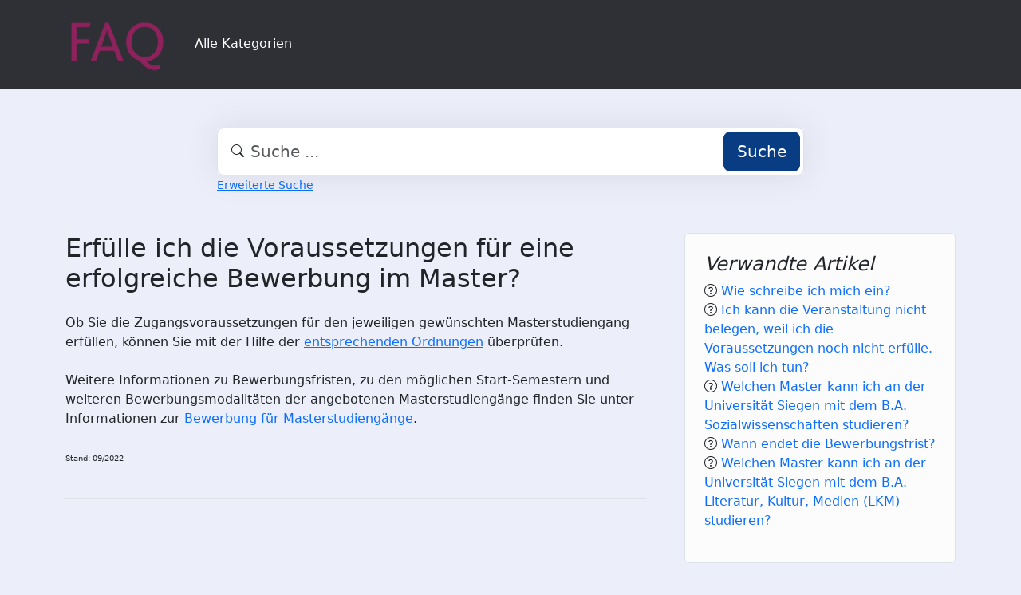

--- FILE ---
content_type: text/html;charset=UTF-8
request_url: https://faq.tools.phil.uni-siegen.de/index.php?sid=1359144&lang=de&action=faq&cat=17&id=259&artlang=de
body_size: 4761
content:
<!DOCTYPE html>
<html lang="de" data-bs-theme="light">
<head>
  <meta charset="utf-8">

  <title>Erfülle ich die Voraussetzungen für eine erfolgreiche Bewerbung im Master? - FAQ Philosophische Fakultät</title>
  <base href="https://faq.tools.phil.uni-siegen.de/">

  <meta content="" name="description">
  <meta content="Uni Siegen - Fakultät I" name="author">
  <meta content="width=device-width, initial-scale=1" name="viewport">
  <meta content="phpMyFAQ 4.0.10" name="application-name">
  <meta content="index, follow" name="robots">
  <meta content="7 days" name="revisit-after">

  
  <link href="https://faq.tools.phil.uni-siegen.de/assets/dist/styles.css" rel="stylesheet" media="screen">
  <link href="https://faq.tools.phil.uni-siegen.de/assets/templates/phil/theme.css" rel="stylesheet" media="screen">
  <style type="text/css" media="screen">
    
  </style>
  <link href="https://faq.tools.phil.uni-siegen.de/assets/templates/phil/images/favicon.ico" rel="shortcut icon">
  <link href="https://faq.tools.phil.uni-siegen.de/index.php?sid=1359144&amp;lang=de&amp;action=faq&amp;cat=17&amp;id=259&amp;artlang=de" rel="canonical">

  
</head>
<body class="pmf-page-wrapper pmf-template-phil" dir="ltr">

<nav class="navbar navbar-expand-lg navbar-dark p-3 text-bg-pmf-nav border-bottom">
  <div class="container">
    <a class="navbar-brand" href="https://faq.tools.phil.uni-siegen.de/" id="phpmyfaq-logo" title="FAQ Philosophische Fakultät">
      <img width="130" height="auto" src="https://faq.tools.phil.uni-siegen.de/assets/templates/phil/images/logo.png" alt="Erfülle ich die Voraussetzungen für eine erfolgreiche Bewerbung im Master? - FAQ Philosophische Fakultät"
           title="Erfülle ich die Voraussetzungen für eine erfolgreiche Bewerbung im Master? - FAQ Philosophische Fakultät">
    </a>
    <button class="navbar-toggler" type="button" data-bs-toggle="collapse" data-bs-target="#pmf-top-navbar"
            aria-controls="pmf-top-navbar" aria-expanded="false" aria-label="Toggle navigation">
      <span class="navbar-toggler-icon"></span>
    </button>

    <div class="collapse navbar-collapse" id="pmf-top-navbar">
      <ul class="navbar-nav me-auto mb-2 mb-lg-0">
	    <li class="nav-item pmf-nav-link ">
              <a class="pmf-nav-link " href="/show-categories.html">Alle Kategorien</a>
            </li>
      </ul>


    </div>
  </div>
</nav>

<!-- SEARCH -->
<div class="container my-5">
  <div class="row height d-flex justify-content-center align-items-center">
    <div class="col-md-8">
      <div class="search">
        <form action="./search.html" id="search" method="post" role="search">
          <i class="bi bi-search"></i>
          <input autocomplete="off" type="text" class="form-control form-control-lg" id="pmf-search-autocomplete"
                 name="search" placeholder="Suche ..." maxlength="255" value="">
          <button type="submit" class="btn btn-primary btn-lg">Suche</button>
        </form>
      </div>
      <div>
        <small class="form-text text-muted">
          <a class="help" href="./search.html">Erweiterte Suche</a>
        </small>
      </div>
    </div>
  </div>
</div>

<!-- BREADCRUMB -->

<!-- MAIN CONTENT -->
<section class="my-3" id="wrapper">
  <div class="container">
        <div class="row g-5">
    <div class="col-md-8">
      <h2 class="mb-4 border-bottom">Erfülle ich die Voraussetzungen für eine erfolgreiche Bewerbung im Master?</h2>

      <article class="pmf-faq-body pb-4 mb-4 border-bottom">
<html>
<body>
<p>Ob Sie die Zugangsvoraussetzungen für den jeweiligen gewünschten Masterstudiengang erfüllen, können Sie mit der Hilfe der <a href="http://www.uni-siegen.de/phil/studium/downloads/ordnung/index.html">entsprechenden Ordnungen</a> überprüfen.<br /><br />Weitere Informationen zu Bewerbungsfristen, zu den möglichen Start-Semestern und weiteren Bewerbungsmodalitäten der angebotenen Masterstudiengänge finden Sie unter Informationen zur <a title="Masterbewerbung" href="http://www.uni-siegen.de/phil/masterbewerbung?lang&#61;de">Bewerbung für Masterstudiengänge</a>.<br /><br /><span style="font-size: x-small; ">Stand: 09/2022  <br /></span></p>
</body>
</html></article>

    </div>

    <div class="col-md-4">
                          <div class="p-4 mb-3 bg-light-subtle border rounded">
            <h4 class="fst-italic">Verwandte Artikel</h4>
            <ul class="list-unstyled"><li><i class="bi bi-question-circle"></i> <a class="text-decoration-none" title="Wie schreibe ich mich ein&quest;" href="https://faq.tools.phil.uni-siegen.de/content/13/15/de/wie-schreibe-ich-mich-ein&quest.html">Wie schreibe ich mich ein&quest;</a></li><li><i class="bi bi-question-circle"></i> <a class="text-decoration-none" title="Ich kann die Veranstaltung nicht belegen&comma; weil ich die Voraussetzungen noch nicht erf&uuml;lle&period; Was soll ich tun&quest;" href="https://faq.tools.phil.uni-siegen.de/content/55/375/de/ich-kann-die-veranstaltung-nicht-belegen&comma-weil-ich-die-voraussetzungen-noch-nicht-erf&uumllle&period-was-soll-ich-tun&quest.html">Ich kann die Veranstaltung nicht belegen&comma; weil ich die Voraussetzungen noch nicht erf&uuml;lle&period; Was soll ich tun&quest;</a></li><li><i class="bi bi-question-circle"></i> <a class="text-decoration-none" title="Welchen Master kann ich an der Universit&auml;t Siegen mit dem B&period;A&period; Sozialwissenschaften studieren&quest;" href="https://faq.tools.phil.uni-siegen.de/content/19/358/de/welchen-master-kann-ich-an-der-universit&aumlt-siegen-mit-dem-b&perioda&period-sozialwissenschaften-studieren&quest.html">Welchen Master kann ich an der Universit&auml;t Siegen mit dem B&period;A&period; Sozialwissenschaften studieren&quest;</a></li><li><i class="bi bi-question-circle"></i> <a class="text-decoration-none" title="Wann endet die Bewerbungsfrist&quest;" href="https://faq.tools.phil.uni-siegen.de/content/4/204/de/wann-endet-die-bewerbungsfrist&quest.html">Wann endet die Bewerbungsfrist&quest;</a></li><li><i class="bi bi-question-circle"></i> <a class="text-decoration-none" title="Welchen Master kann ich an der Universit&auml;t Siegen mit dem B&period;A&period; Literatur&comma; Kultur&comma; Medien &lpar;LKM&rpar; studieren&quest;" href="https://faq.tools.phil.uni-siegen.de/content/8/356/de/welchen-master-kann-ich-an-der-universit&aumlt-siegen-mit-dem-b&perioda&period-literatur&comma-kultur&comma-medien-&lparlkm&rpar-studieren&quest.html">Welchen Master kann ich an der Universit&auml;t Siegen mit dem B&period;A&period; Literatur&comma; Kultur&comma; Medien &lpar;LKM&rpar; studieren&quest;</a></li></ul>
          </div>
        
              </div>
    </div>
  </div>

  <div class="modal fade" id="pmf-modal-add-comment" tabindex="-1" aria-labelledby="commentModalLabel"
       aria-hidden="true">
    <div class="modal-dialog modal-lg">
      <div class="modal-content">
        <div class="modal-header">
          <h1 class="modal-title fs-5" id="commentModalLabel">Kommentar zur FAQ</h1>
          <button type="button" class="btn-close" data-bs-dismiss="modal" aria-label="Abbrechen"></button>
        </div>
        <div class="modal-body">
          <div id="pmf-add-comment-error"></div>

          <form id="pmf-add-comment-form" action="#" method="post" class="needs-validation" novalidate>
            <input type="hidden" name="id" id="id" value="259" />
            <input type="hidden" name="lang" id="lang" value="de" />
            <input type="hidden" name="type" id="type" value="faq" />
            <input type="hidden" id="pmf-csrf-token" name="pmf-csrf-token" value="7fbabd481f8ad12fe140e8ed7bd61755">

            <div class="row mb-2">
              <div class="col">
                <label class="sr-only" for="user">Name</label>
                <input
                  type="text"
                  name="user"
                  id="user"
                  class="form-control"
                  required
                  placeholder="Name"
                  value=""
                />
              </div>
            </div>
            <div class="row mb-2">
              <div class="col">
                <label class="sr-only" for="mail">E-Mail</label>
                <input
                  type="email"
                  name="mail"
                  id="mail"
                  class="form-control"
                  required
                  placeholder="E-Mail"
                  value=""
                />
              </div>
            </div>
            <div class="row mb-2">
              <div class="col">
              <textarea
                rows="10"
                name="comment_text"
                id="comment_text"
                class="form-control"
                required
                placeholder="Kommentar"
              ></textarea>
              </div>
            </div>

            <div class="row g-4"><label class="col-md-3 col-sm-12 col-form-label">Bitte gebe den Captcha-Code ein</label>    <div class="col-md-4 col-sm-6 col-7"><p class="form-control-static"><img id="captchaImage" class="rounded border" src="./api/captcha" height="50" width="200" alt="Chuck Norris has counted to infinity. Twice."></p>    </div>    <div class="col-md-5 col-sm-6 col-5">        <div class="input-group"><input type="text" class="form-control" name="captcha" id="captcha" size="6" autocomplete="off" required>            <span class="input-group-btn"><button type="button" class="btn btn-primary" id="captcha-button" data-action="writecomment"><i aria-hidden="true" class="bi bi-arrow-repeat" data-action="writecomment"></i></button>            </span>        </div>    </div></div>
          </form>
        </div>
        <div class="modal-footer">
          <button type="button" class="btn btn-secondary" data-bs-dismiss="modal">Abbrechen</button>
          <button type="button" class="btn btn-primary" id="pmf-button-save-comment">Absenden</button>
        </div>
      </div>
    </div>
  </div>

  <div class="modal fade" id="shareModel" tabindex="-1" aria-labelledby="ShareLabel" aria-hidden="true">
    <div class="modal-dialog">
      <div class="modal-content">
        <div class="modal-header">
          <h5 class="modal-title" id="ShareLabel">FAQ teilen</h5>
          <button type="button" class="btn-close" data-bs-dismiss="modal" aria-label="Close"></button>
        </div>
        <div class="modal-body share-modal-body">
          <p>Teilen mit</p>
          <div class="d-flex align-items-center icons">
            <a class="fs-5 d-flex align-items-center justify-content-center" target="_blank"
               href="https://www.linkedin.com/sharing/share-offsite/?url=https%3A%2F%2Ffaq.tools.phil.uni-siegen.de%2Findex.php%3Fsid%3D1359144%26lang%3Dde%26action%3Dfaq%26cat%3D17%26id%3D259%26artlang%3Dde">
              <span class="bi bi-linkedin"></span>
            </a>
            <a class="fs-5 d-flex align-items-center justify-content-center" target="_blank"
               href="https://reddit.com/submit?url=https%3A%2F%2Ffaq.tools.phil.uni-siegen.de%2Findex.php%3Fsid%3D1359144%26lang%3Dde%26action%3Dfaq%26cat%3D17%26id%3D259%26artlang%3Dde&title=Ich%20habe%20einen%20spannenden%20FAQ-Beitrag%20f%C3%BCr%20dich%20entdeckt%3A">
              <span class="bi bi-reddit"></span>
            </a>
            <a class="fs-5 d-flex align-items-center justify-content-center" target="_blank"
               title="Per WhatsApp empfehlen"
               href="https://wa.me/?text=Ich%20habe%20einen%20spannenden%20FAQ-Beitrag%20f%C3%BCr%20dich%20entdeckt%3A+https%3A%2F%2Ffaq.tools.phil.uni-siegen.de%2Findex.php%3Fsid%3D1359144%26lang%3Dde%26action%3Dfaq%26cat%3D17%26id%3D259%26artlang%3Dde">
              <span class="bi bi-whatsapp"></span>
            </a>
            <a class="fs-5 d-flex align-items-center justify-content-center" target="_blank"
               href="https://telegram.me/share/url?url=https%3A%2F%2Ffaq.tools.phil.uni-siegen.de%2Findex.php%3Fsid%3D1359144%26lang%3Dde%26action%3Dfaq%26cat%3D17%26id%3D259%26artlang%3Dde>&text=Ich%20habe%20einen%20spannenden%20FAQ-Beitrag%20f%C3%BCr%20dich%20entdeckt%3A">
              <span class="bi bi-telegram"></span>
            </a>
          </div>
          <p>oder kopiere den Link</p>
          <div class="field d-flex align-items-center justify-content-between">
            <span class="bi bi-link text-center"></span>
            <input type="text" class="form-control" id="pmf-share-link" value="https://faq.tools.phil.uni-siegen.de/index.php?sid=1359144&amp;lang=de&amp;action=faq&amp;cat=17&amp;id=259&amp;artlang=de" readonly>
            <button class="btn btn-primary" id="pmf-share-link-copy-button"
                    data-pmf-message="Link in die Zwischenablage kopiert.">
              Kopieren
            </button>
          </div>
        </div>
      </div>
    </div>
  </div>

    </div>
</section>

<footer class="footer text-bg-pmf-footer pt-5 pb-4 pb-lg-5">
  <div class="container pt-lg-4">
    <div class="row pb-2">
      <div class="col-lg-4 col-md-6">
                <label class="form-label" for="language">Sprache ändern</label>
        <form accept-charset="utf-8" action="./" method="post" id="pmf-footer-language-switcher">
          <div class="form-group d-flex">
            <select class="form-select" name="language" aria-label="Language" id="language"  onchange="this.form.submit();"><option value="ar" >Arabic</option><option value="eu" >Basque</option><option value="bn" >Bengali</option><option value="zh" >Chinese</option><option value="cs" >Czech</option><option value="da" >Danish</option><option value="nl" >Dutch</option><option value="en" >English</option><option value="fa" >Farsi</option><option value="fi" >Finnish</option><option value="fr" >French</option><option value="fr_ca" >French (Canada)</option><option value="de" selected>German</option><option value="el" >Greek</option><option value="he" >Hebrew</option><option value="hi" >Hindi</option><option value="hu" >Hungarian</option><option value="id" >Indonesian</option><option value="it" >Italian</option><option value="ja" >Japanese</option><option value="ko" >Korean</option><option value="lv" >Latvian</option><option value="lt" >Lithuanian</option><option value="ms" >Malay</option><option value="mn" >Mongolian</option><option value="nb" >Norwegian (Bokmal)</option><option value="pl" >Polish</option><option value="pt" >Portuguese</option><option value="pt_br" >Portuguese (Brazil)</option><option value="ro" >Romanian</option><option value="ru" >Russian</option><option value="sr" >Serbian</option><option value="sk" >Slovak</option><option value="sl" >Slovenian</option><option value="es" >Spanish</option><option value="sv" >Swedish</option><option value="th" >Thai</option><option value="tr" >Turkish</option><option value="tw" >Twi</option><option value="uk" >Ukrainian</option><option value="vi" >Vietnamese</option><option value="cy" >Welsh</option></select>
            <input name="action" type="hidden" value="">
          </div>
        </form>
              </div>
      <div class="col-xl-6 col-lg-7 col-md-5 offset-xl-2 offset-md-1 pt-4 pt-md-1 pt-lg-0">
        <div id="footer-links" class="row">
          <div class="col-lg-4">
            <ul class="nav flex-column pb-lg-1 mb-lg-3">
                                                <li class="nav-item">
                    <a href="./overview.html" class="nav-link d-inline-block px-0 pt-1 pb-2 ">
                      FAQ Übersicht
                    </a>
                  </li>
                                  <li class="nav-item">
                    <a href="./sitemap/A/de.html" class="nav-link d-inline-block px-0 pt-1 pb-2 ">
                      Sitemap
                    </a>
                  </li>
                                  <li class="nav-item">
                    <a href="./glossary.html" class="nav-link d-inline-block px-0 pt-1 pb-2 ">
                      Glossar
                    </a>
                  </li>
                                  <li class="nav-item">
                    <a href="./contact.html" class="nav-link d-inline-block px-0 pt-1 pb-2 ">
                      Kontakt
                    </a>
                  </li>
                                          </ul>
          </div>
          <div class="col-lg-4">
            <ul class="nav flex-column pb-lg-1 mb-lg-3">
                                                <li class="nav-item">
                    <a class="nav-link d-inline-block px-0 pt-1 pb-2" target="_blank" href="">
                      Datenschutzerklärung
                    </a>
                  </li>
                                                  <li class="nav-item">
                    <a id="showCookieConsent" class="nav-link d-inline-block px-0 pt-1 pb-2" href="#">
                      Cookie-Einstellungen
                    </a>
                  </li>
                                          </ul>
          </div>
        </div>
      </div>
    </div>
    <p class="nav d-block text-center text-md-start pb-2 pb-lg-0 mb-0">
      <span class="text-light opacity-75">© 2026 All rights reserved. Powered with ❤️ and ☕️ by </span>
      <a class="nav-link d-inline-block p-0" href="https://www.phpmyfaq.de/" target="_blank" rel="noopener">phpMyFAQ</a>
      <span class="text-light opacity-75">4.0.10</span>
    </p>
  </div>
</footer>

<!-- Frontend toasts -->
<div class="toast-container position-fixed bottom-0 start-0 mt-5 p-3">
  <div id="pmf-notification" class="toast align-items-center text-bg-success shadow border-0" role="alert"
       aria-live="assertive" aria-atomic="true">
    <div class="d-flex">
      <div class="toast-body" id="pmf-notification-message">
      </div>
      <button type="button" class="btn-close btn-close-white me-2 m-auto" data-bs-dismiss="toast" aria-label="Close">
      </button>
    </div>
  </div>

  <div id="pmf-notification-error" class="toast align-items-center text-bg-danger shadow border-0" role="alert"
       aria-live="assertive" aria-atomic="true">
    <div class="d-flex">
      <div class="toast-body" id="pmf-notification-error-message">
      </div>
      <button type="button" class="btn-close btn-close-white me-2 m-auto" data-bs-dismiss="toast" aria-label="Close">
      </button>
    </div>
  </div>
</div>

<script src="./assets/dist/cookieConsent.js"></script>
<script src="./assets/dist/frontend.js"></script>
</body>
</html>
